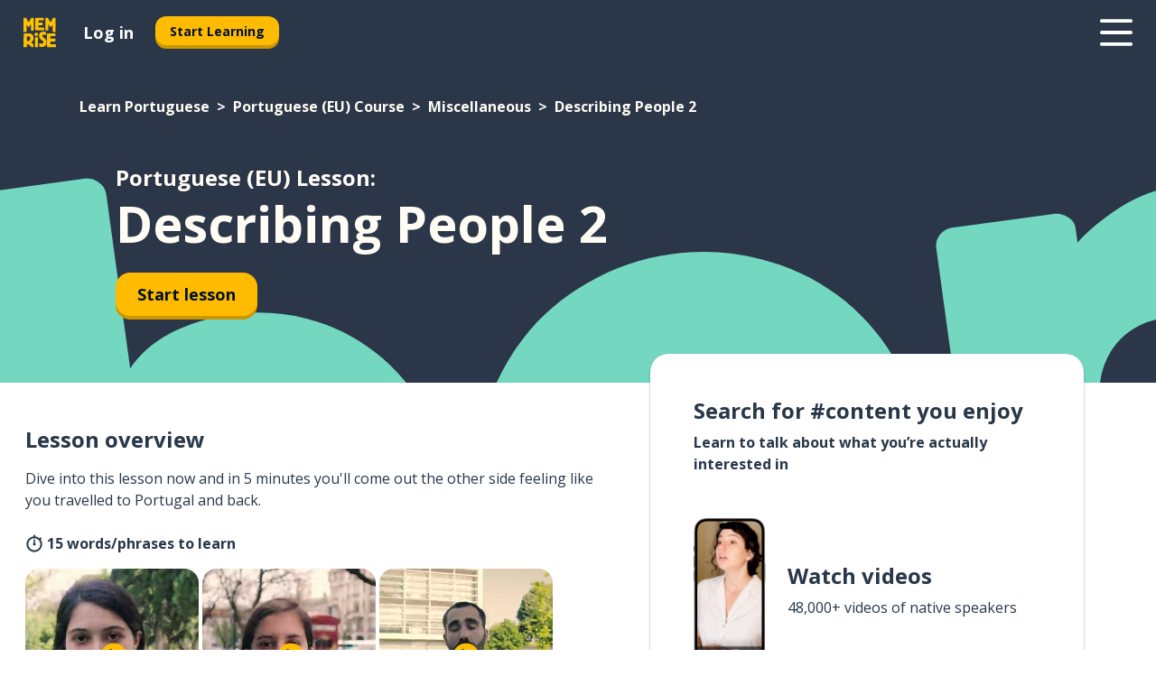

--- FILE ---
content_type: application/javascript; charset=UTF-8
request_url: https://www.memrise.com/_next/static/chunks/1218.30654f0761a95e6f.js
body_size: 95
content:
"use strict";(self.webpackChunk_N_E=self.webpackChunk_N_E||[]).push([[1218],{51218:(e,s,t)=>{t.r(s),t.d(s,{default:()=>a});let a="/_next/static/images/2bf84d8ed9e59cbfe21024b2ac4e5533.svg"}}]);
//# sourceMappingURL=1218.30654f0761a95e6f.js.map

--- FILE ---
content_type: application/javascript; charset=UTF-8
request_url: https://www.memrise.com/_next/static/chunks/4296.403fc71a91a9aee3.js
body_size: 94
content:
"use strict";(self.webpackChunk_N_E=self.webpackChunk_N_E||[]).push([[4296],{94296:(e,s,t)=>{t.r(s),t.d(s,{default:()=>c});let c="/_next/static/images/8c4986ee4828b47d16f5cd694ef065f2.svg"}}]);
//# sourceMappingURL=4296.403fc71a91a9aee3.js.map